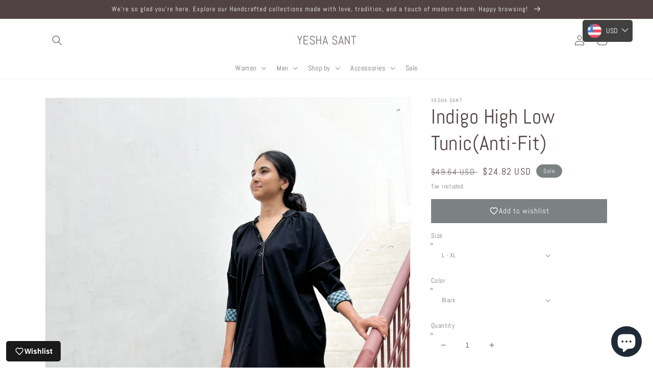

--- FILE ---
content_type: text/html; charset=UTF-8
request_url: https://www.stilyoapps.com/reconvert/reconvert_script_tags.php?shop=yeshasant.myshopify.com&store_client_id=WWJPbjhtY3JmSi9XRzFuUGJmVXVVQT09
body_size: -2
content:
{"result":"success","security_token":"$2y$10$LVtEqq9fpihHzgxSSeji7uffrJs0fjlvRKWMpljAviZX75Mldg5h6"}